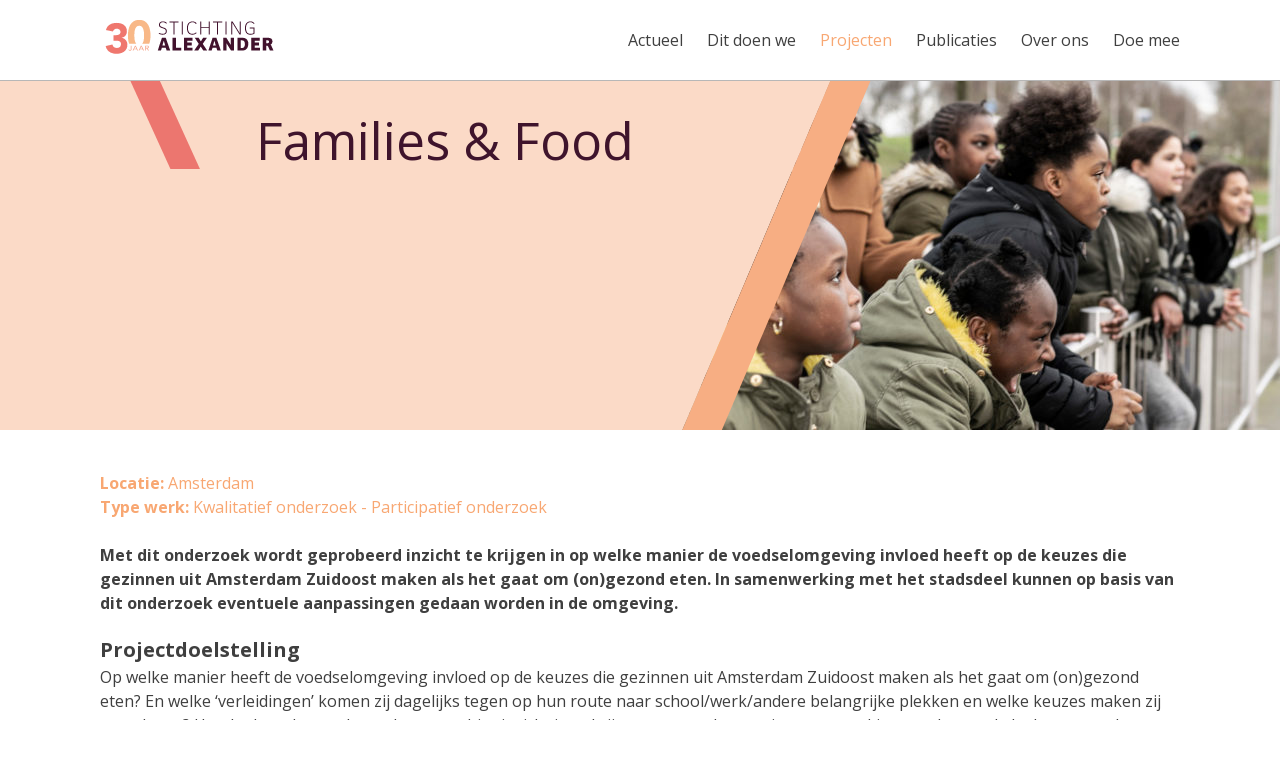

--- FILE ---
content_type: text/html; charset=UTF-8
request_url: https://st-alexander.nl/project/families-food/
body_size: 9734
content:
<!doctype html>
<html lang="nl-NL">
<head>	
	<meta charset="UTF-8">
	<meta name="viewport" content="width=device-width, initial-scale=1">
	<link rel="profile" href="https://gmpg.org/xfn/11">
	<title>Families &#038; Food &#8211; Stichting Alexander</title>
<meta name='robots' content='max-image-preview:large' />
<link rel='dns-prefetch' href='//www.googletagmanager.com' />
<link rel="alternate" type="application/rss+xml" title="Stichting Alexander &raquo; feed" href="https://st-alexander.nl/feed/" />
<link rel="alternate" title="oEmbed (JSON)" type="application/json+oembed" href="https://st-alexander.nl/wp-json/oembed/1.0/embed?url=https%3A%2F%2Fst-alexander.nl%2Fproject%2Ffamilies-food%2F" />
<link rel="alternate" title="oEmbed (XML)" type="text/xml+oembed" href="https://st-alexander.nl/wp-json/oembed/1.0/embed?url=https%3A%2F%2Fst-alexander.nl%2Fproject%2Ffamilies-food%2F&#038;format=xml" />
<style id='wp-img-auto-sizes-contain-inline-css'>
img:is([sizes=auto i],[sizes^="auto," i]){contain-intrinsic-size:3000px 1500px}
/*# sourceURL=wp-img-auto-sizes-contain-inline-css */
</style>
<style id='wp-emoji-styles-inline-css'>

	img.wp-smiley, img.emoji {
		display: inline !important;
		border: none !important;
		box-shadow: none !important;
		height: 1em !important;
		width: 1em !important;
		margin: 0 0.07em !important;
		vertical-align: -0.1em !important;
		background: none !important;
		padding: 0 !important;
	}
/*# sourceURL=wp-emoji-styles-inline-css */
</style>
<style id='wp-block-library-inline-css'>
:root{--wp-block-synced-color:#7a00df;--wp-block-synced-color--rgb:122,0,223;--wp-bound-block-color:var(--wp-block-synced-color);--wp-editor-canvas-background:#ddd;--wp-admin-theme-color:#007cba;--wp-admin-theme-color--rgb:0,124,186;--wp-admin-theme-color-darker-10:#006ba1;--wp-admin-theme-color-darker-10--rgb:0,107,160.5;--wp-admin-theme-color-darker-20:#005a87;--wp-admin-theme-color-darker-20--rgb:0,90,135;--wp-admin-border-width-focus:2px}@media (min-resolution:192dpi){:root{--wp-admin-border-width-focus:1.5px}}.wp-element-button{cursor:pointer}:root .has-very-light-gray-background-color{background-color:#eee}:root .has-very-dark-gray-background-color{background-color:#313131}:root .has-very-light-gray-color{color:#eee}:root .has-very-dark-gray-color{color:#313131}:root .has-vivid-green-cyan-to-vivid-cyan-blue-gradient-background{background:linear-gradient(135deg,#00d084,#0693e3)}:root .has-purple-crush-gradient-background{background:linear-gradient(135deg,#34e2e4,#4721fb 50%,#ab1dfe)}:root .has-hazy-dawn-gradient-background{background:linear-gradient(135deg,#faaca8,#dad0ec)}:root .has-subdued-olive-gradient-background{background:linear-gradient(135deg,#fafae1,#67a671)}:root .has-atomic-cream-gradient-background{background:linear-gradient(135deg,#fdd79a,#004a59)}:root .has-nightshade-gradient-background{background:linear-gradient(135deg,#330968,#31cdcf)}:root .has-midnight-gradient-background{background:linear-gradient(135deg,#020381,#2874fc)}:root{--wp--preset--font-size--normal:16px;--wp--preset--font-size--huge:42px}.has-regular-font-size{font-size:1em}.has-larger-font-size{font-size:2.625em}.has-normal-font-size{font-size:var(--wp--preset--font-size--normal)}.has-huge-font-size{font-size:var(--wp--preset--font-size--huge)}.has-text-align-center{text-align:center}.has-text-align-left{text-align:left}.has-text-align-right{text-align:right}.has-fit-text{white-space:nowrap!important}#end-resizable-editor-section{display:none}.aligncenter{clear:both}.items-justified-left{justify-content:flex-start}.items-justified-center{justify-content:center}.items-justified-right{justify-content:flex-end}.items-justified-space-between{justify-content:space-between}.screen-reader-text{border:0;clip-path:inset(50%);height:1px;margin:-1px;overflow:hidden;padding:0;position:absolute;width:1px;word-wrap:normal!important}.screen-reader-text:focus{background-color:#ddd;clip-path:none;color:#444;display:block;font-size:1em;height:auto;left:5px;line-height:normal;padding:15px 23px 14px;text-decoration:none;top:5px;width:auto;z-index:100000}html :where(.has-border-color){border-style:solid}html :where([style*=border-top-color]){border-top-style:solid}html :where([style*=border-right-color]){border-right-style:solid}html :where([style*=border-bottom-color]){border-bottom-style:solid}html :where([style*=border-left-color]){border-left-style:solid}html :where([style*=border-width]){border-style:solid}html :where([style*=border-top-width]){border-top-style:solid}html :where([style*=border-right-width]){border-right-style:solid}html :where([style*=border-bottom-width]){border-bottom-style:solid}html :where([style*=border-left-width]){border-left-style:solid}html :where(img[class*=wp-image-]){height:auto;max-width:100%}:where(figure){margin:0 0 1em}html :where(.is-position-sticky){--wp-admin--admin-bar--position-offset:var(--wp-admin--admin-bar--height,0px)}@media screen and (max-width:600px){html :where(.is-position-sticky){--wp-admin--admin-bar--position-offset:0px}}

/*# sourceURL=wp-block-library-inline-css */
</style><style id='wp-block-heading-inline-css'>
h1:where(.wp-block-heading).has-background,h2:where(.wp-block-heading).has-background,h3:where(.wp-block-heading).has-background,h4:where(.wp-block-heading).has-background,h5:where(.wp-block-heading).has-background,h6:where(.wp-block-heading).has-background{padding:1.25em 2.375em}h1.has-text-align-left[style*=writing-mode]:where([style*=vertical-lr]),h1.has-text-align-right[style*=writing-mode]:where([style*=vertical-rl]),h2.has-text-align-left[style*=writing-mode]:where([style*=vertical-lr]),h2.has-text-align-right[style*=writing-mode]:where([style*=vertical-rl]),h3.has-text-align-left[style*=writing-mode]:where([style*=vertical-lr]),h3.has-text-align-right[style*=writing-mode]:where([style*=vertical-rl]),h4.has-text-align-left[style*=writing-mode]:where([style*=vertical-lr]),h4.has-text-align-right[style*=writing-mode]:where([style*=vertical-rl]),h5.has-text-align-left[style*=writing-mode]:where([style*=vertical-lr]),h5.has-text-align-right[style*=writing-mode]:where([style*=vertical-rl]),h6.has-text-align-left[style*=writing-mode]:where([style*=vertical-lr]),h6.has-text-align-right[style*=writing-mode]:where([style*=vertical-rl]){rotate:180deg}
/*# sourceURL=https://st-alexander.nl/wp-includes/blocks/heading/style.min.css */
</style>
<style id='wp-block-list-inline-css'>
ol,ul{box-sizing:border-box}:root :where(.wp-block-list.has-background){padding:1.25em 2.375em}
/*# sourceURL=https://st-alexander.nl/wp-includes/blocks/list/style.min.css */
</style>
<style id='wp-block-paragraph-inline-css'>
.is-small-text{font-size:.875em}.is-regular-text{font-size:1em}.is-large-text{font-size:2.25em}.is-larger-text{font-size:3em}.has-drop-cap:not(:focus):first-letter{float:left;font-size:8.4em;font-style:normal;font-weight:100;line-height:.68;margin:.05em .1em 0 0;text-transform:uppercase}body.rtl .has-drop-cap:not(:focus):first-letter{float:none;margin-left:.1em}p.has-drop-cap.has-background{overflow:hidden}:root :where(p.has-background){padding:1.25em 2.375em}:where(p.has-text-color:not(.has-link-color)) a{color:inherit}p.has-text-align-left[style*="writing-mode:vertical-lr"],p.has-text-align-right[style*="writing-mode:vertical-rl"]{rotate:180deg}
/*# sourceURL=https://st-alexander.nl/wp-includes/blocks/paragraph/style.min.css */
</style>
<style id='global-styles-inline-css'>
:root{--wp--preset--aspect-ratio--square: 1;--wp--preset--aspect-ratio--4-3: 4/3;--wp--preset--aspect-ratio--3-4: 3/4;--wp--preset--aspect-ratio--3-2: 3/2;--wp--preset--aspect-ratio--2-3: 2/3;--wp--preset--aspect-ratio--16-9: 16/9;--wp--preset--aspect-ratio--9-16: 9/16;--wp--preset--color--black: #3f3f3f;--wp--preset--color--cyan-bluish-gray: #abb8c3;--wp--preset--color--white: #ffffff;--wp--preset--color--pale-pink: #f78da7;--wp--preset--color--vivid-red: #cf2e2e;--wp--preset--color--luminous-vivid-orange: #ff6900;--wp--preset--color--luminous-vivid-amber: #fcb900;--wp--preset--color--light-green-cyan: #7bdcb5;--wp--preset--color--vivid-green-cyan: #00d084;--wp--preset--color--pale-cyan-blue: #8ed1fc;--wp--preset--color--vivid-cyan-blue: #0693e3;--wp--preset--color--vivid-purple: #9b51e0;--wp--preset--color--red: #E8605A;--wp--preset--color--orange: #F8A772;--wp--preset--color--purple: #420F3A;--wp--preset--gradient--vivid-cyan-blue-to-vivid-purple: linear-gradient(135deg,rgb(6,147,227) 0%,rgb(155,81,224) 100%);--wp--preset--gradient--light-green-cyan-to-vivid-green-cyan: linear-gradient(135deg,rgb(122,220,180) 0%,rgb(0,208,130) 100%);--wp--preset--gradient--luminous-vivid-amber-to-luminous-vivid-orange: linear-gradient(135deg,rgb(252,185,0) 0%,rgb(255,105,0) 100%);--wp--preset--gradient--luminous-vivid-orange-to-vivid-red: linear-gradient(135deg,rgb(255,105,0) 0%,rgb(207,46,46) 100%);--wp--preset--gradient--very-light-gray-to-cyan-bluish-gray: linear-gradient(135deg,rgb(238,238,238) 0%,rgb(169,184,195) 100%);--wp--preset--gradient--cool-to-warm-spectrum: linear-gradient(135deg,rgb(74,234,220) 0%,rgb(151,120,209) 20%,rgb(207,42,186) 40%,rgb(238,44,130) 60%,rgb(251,105,98) 80%,rgb(254,248,76) 100%);--wp--preset--gradient--blush-light-purple: linear-gradient(135deg,rgb(255,206,236) 0%,rgb(152,150,240) 100%);--wp--preset--gradient--blush-bordeaux: linear-gradient(135deg,rgb(254,205,165) 0%,rgb(254,45,45) 50%,rgb(107,0,62) 100%);--wp--preset--gradient--luminous-dusk: linear-gradient(135deg,rgb(255,203,112) 0%,rgb(199,81,192) 50%,rgb(65,88,208) 100%);--wp--preset--gradient--pale-ocean: linear-gradient(135deg,rgb(255,245,203) 0%,rgb(182,227,212) 50%,rgb(51,167,181) 100%);--wp--preset--gradient--electric-grass: linear-gradient(135deg,rgb(202,248,128) 0%,rgb(113,206,126) 100%);--wp--preset--gradient--midnight: linear-gradient(135deg,rgb(2,3,129) 0%,rgb(40,116,252) 100%);--wp--preset--font-size--small: 13px;--wp--preset--font-size--medium: 20px;--wp--preset--font-size--large: 36px;--wp--preset--font-size--x-large: 42px;--wp--preset--spacing--20: 0.44rem;--wp--preset--spacing--30: 0.67rem;--wp--preset--spacing--40: 1rem;--wp--preset--spacing--50: 1.5rem;--wp--preset--spacing--60: 2.25rem;--wp--preset--spacing--70: 3.38rem;--wp--preset--spacing--80: 5.06rem;--wp--preset--shadow--natural: 6px 6px 9px rgba(0, 0, 0, 0.2);--wp--preset--shadow--deep: 12px 12px 50px rgba(0, 0, 0, 0.4);--wp--preset--shadow--sharp: 6px 6px 0px rgba(0, 0, 0, 0.2);--wp--preset--shadow--outlined: 6px 6px 0px -3px rgb(255, 255, 255), 6px 6px rgb(0, 0, 0);--wp--preset--shadow--crisp: 6px 6px 0px rgb(0, 0, 0);}:where(.is-layout-flex){gap: 0.5em;}:where(.is-layout-grid){gap: 0.5em;}body .is-layout-flex{display: flex;}.is-layout-flex{flex-wrap: wrap;align-items: center;}.is-layout-flex > :is(*, div){margin: 0;}body .is-layout-grid{display: grid;}.is-layout-grid > :is(*, div){margin: 0;}:where(.wp-block-columns.is-layout-flex){gap: 2em;}:where(.wp-block-columns.is-layout-grid){gap: 2em;}:where(.wp-block-post-template.is-layout-flex){gap: 1.25em;}:where(.wp-block-post-template.is-layout-grid){gap: 1.25em;}.has-black-color{color: var(--wp--preset--color--black) !important;}.has-cyan-bluish-gray-color{color: var(--wp--preset--color--cyan-bluish-gray) !important;}.has-white-color{color: var(--wp--preset--color--white) !important;}.has-pale-pink-color{color: var(--wp--preset--color--pale-pink) !important;}.has-vivid-red-color{color: var(--wp--preset--color--vivid-red) !important;}.has-luminous-vivid-orange-color{color: var(--wp--preset--color--luminous-vivid-orange) !important;}.has-luminous-vivid-amber-color{color: var(--wp--preset--color--luminous-vivid-amber) !important;}.has-light-green-cyan-color{color: var(--wp--preset--color--light-green-cyan) !important;}.has-vivid-green-cyan-color{color: var(--wp--preset--color--vivid-green-cyan) !important;}.has-pale-cyan-blue-color{color: var(--wp--preset--color--pale-cyan-blue) !important;}.has-vivid-cyan-blue-color{color: var(--wp--preset--color--vivid-cyan-blue) !important;}.has-vivid-purple-color{color: var(--wp--preset--color--vivid-purple) !important;}.has-black-background-color{background-color: var(--wp--preset--color--black) !important;}.has-cyan-bluish-gray-background-color{background-color: var(--wp--preset--color--cyan-bluish-gray) !important;}.has-white-background-color{background-color: var(--wp--preset--color--white) !important;}.has-pale-pink-background-color{background-color: var(--wp--preset--color--pale-pink) !important;}.has-vivid-red-background-color{background-color: var(--wp--preset--color--vivid-red) !important;}.has-luminous-vivid-orange-background-color{background-color: var(--wp--preset--color--luminous-vivid-orange) !important;}.has-luminous-vivid-amber-background-color{background-color: var(--wp--preset--color--luminous-vivid-amber) !important;}.has-light-green-cyan-background-color{background-color: var(--wp--preset--color--light-green-cyan) !important;}.has-vivid-green-cyan-background-color{background-color: var(--wp--preset--color--vivid-green-cyan) !important;}.has-pale-cyan-blue-background-color{background-color: var(--wp--preset--color--pale-cyan-blue) !important;}.has-vivid-cyan-blue-background-color{background-color: var(--wp--preset--color--vivid-cyan-blue) !important;}.has-vivid-purple-background-color{background-color: var(--wp--preset--color--vivid-purple) !important;}.has-black-border-color{border-color: var(--wp--preset--color--black) !important;}.has-cyan-bluish-gray-border-color{border-color: var(--wp--preset--color--cyan-bluish-gray) !important;}.has-white-border-color{border-color: var(--wp--preset--color--white) !important;}.has-pale-pink-border-color{border-color: var(--wp--preset--color--pale-pink) !important;}.has-vivid-red-border-color{border-color: var(--wp--preset--color--vivid-red) !important;}.has-luminous-vivid-orange-border-color{border-color: var(--wp--preset--color--luminous-vivid-orange) !important;}.has-luminous-vivid-amber-border-color{border-color: var(--wp--preset--color--luminous-vivid-amber) !important;}.has-light-green-cyan-border-color{border-color: var(--wp--preset--color--light-green-cyan) !important;}.has-vivid-green-cyan-border-color{border-color: var(--wp--preset--color--vivid-green-cyan) !important;}.has-pale-cyan-blue-border-color{border-color: var(--wp--preset--color--pale-cyan-blue) !important;}.has-vivid-cyan-blue-border-color{border-color: var(--wp--preset--color--vivid-cyan-blue) !important;}.has-vivid-purple-border-color{border-color: var(--wp--preset--color--vivid-purple) !important;}.has-vivid-cyan-blue-to-vivid-purple-gradient-background{background: var(--wp--preset--gradient--vivid-cyan-blue-to-vivid-purple) !important;}.has-light-green-cyan-to-vivid-green-cyan-gradient-background{background: var(--wp--preset--gradient--light-green-cyan-to-vivid-green-cyan) !important;}.has-luminous-vivid-amber-to-luminous-vivid-orange-gradient-background{background: var(--wp--preset--gradient--luminous-vivid-amber-to-luminous-vivid-orange) !important;}.has-luminous-vivid-orange-to-vivid-red-gradient-background{background: var(--wp--preset--gradient--luminous-vivid-orange-to-vivid-red) !important;}.has-very-light-gray-to-cyan-bluish-gray-gradient-background{background: var(--wp--preset--gradient--very-light-gray-to-cyan-bluish-gray) !important;}.has-cool-to-warm-spectrum-gradient-background{background: var(--wp--preset--gradient--cool-to-warm-spectrum) !important;}.has-blush-light-purple-gradient-background{background: var(--wp--preset--gradient--blush-light-purple) !important;}.has-blush-bordeaux-gradient-background{background: var(--wp--preset--gradient--blush-bordeaux) !important;}.has-luminous-dusk-gradient-background{background: var(--wp--preset--gradient--luminous-dusk) !important;}.has-pale-ocean-gradient-background{background: var(--wp--preset--gradient--pale-ocean) !important;}.has-electric-grass-gradient-background{background: var(--wp--preset--gradient--electric-grass) !important;}.has-midnight-gradient-background{background: var(--wp--preset--gradient--midnight) !important;}.has-small-font-size{font-size: var(--wp--preset--font-size--small) !important;}.has-medium-font-size{font-size: var(--wp--preset--font-size--medium) !important;}.has-large-font-size{font-size: var(--wp--preset--font-size--large) !important;}.has-x-large-font-size{font-size: var(--wp--preset--font-size--x-large) !important;}
/*# sourceURL=global-styles-inline-css */
</style>

<style id='classic-theme-styles-inline-css'>
/*! This file is auto-generated */
.wp-block-button__link{color:#fff;background-color:#32373c;border-radius:9999px;box-shadow:none;text-decoration:none;padding:calc(.667em + 2px) calc(1.333em + 2px);font-size:1.125em}.wp-block-file__button{background:#32373c;color:#fff;text-decoration:none}
/*# sourceURL=/wp-includes/css/classic-themes.min.css */
</style>
<link rel='stylesheet' id='awb-css' href='https://st-alexander.nl/wp-content/plugins/advanced-backgrounds/assets/awb/awb.min.css?ver=1.12.8' media='all' />
<link rel='stylesheet' id='search-filter-plugin-styles-css' href='https://st-alexander.nl/wp-content/plugins/search-filter-pro/public/assets/css/search-filter.min.css?ver=2.5.21' media='all' />
<link rel='stylesheet' id='haicu26-style-css' href='https://st-alexander.nl/wp-content/themes/haicu26_stalex/style.css?ver=1.0.0' media='all' />
<link rel='stylesheet' id='mytheme-blocks-css' href='https://st-alexander.nl/wp-content/themes/haicu26_stalex/style-blocks.css?ver=6.9' media='all' />
<link rel='stylesheet' id='wp-pagenavi-css' href='https://st-alexander.nl/wp-content/plugins/wp-pagenavi/pagenavi-css.css?ver=2.70' media='all' />
<script src="https://st-alexander.nl/wp-includes/js/jquery/jquery.min.js?ver=3.7.1" id="jquery-core-js"></script>
<script src="https://st-alexander.nl/wp-includes/js/jquery/jquery-migrate.min.js?ver=3.4.1" id="jquery-migrate-js"></script>
<script id="search-filter-plugin-build-js-extra">
var SF_LDATA = {"ajax_url":"https://st-alexander.nl/wp-admin/admin-ajax.php","home_url":"https://st-alexander.nl/","extensions":[]};
//# sourceURL=search-filter-plugin-build-js-extra
</script>
<script src="https://st-alexander.nl/wp-content/plugins/search-filter-pro/public/assets/js/search-filter-build.min.js?ver=2.5.21" id="search-filter-plugin-build-js"></script>
<script src="https://st-alexander.nl/wp-content/plugins/search-filter-pro/public/assets/js/chosen.jquery.min.js?ver=2.5.21" id="search-filter-plugin-chosen-js"></script>

<!-- Google tag (gtag.js) snippet toegevoegd door Site Kit -->
<!-- Google Analytics snippet toegevoegd door Site Kit -->
<script src="https://www.googletagmanager.com/gtag/js?id=GT-KTPL9WB" id="google_gtagjs-js" async></script>
<script id="google_gtagjs-js-after">
window.dataLayer = window.dataLayer || [];function gtag(){dataLayer.push(arguments);}
gtag("set","linker",{"domains":["st-alexander.nl"]});
gtag("js", new Date());
gtag("set", "developer_id.dZTNiMT", true);
gtag("config", "GT-KTPL9WB");
//# sourceURL=google_gtagjs-js-after
</script>
<link rel="https://api.w.org/" href="https://st-alexander.nl/wp-json/" /><link rel="alternate" title="JSON" type="application/json" href="https://st-alexander.nl/wp-json/wp/v2/project/560" /><link rel="EditURI" type="application/rsd+xml" title="RSD" href="https://st-alexander.nl/xmlrpc.php?rsd" />
<meta name="generator" content="WordPress 6.9" />
<link rel="canonical" href="https://st-alexander.nl/project/families-food/" />
<link rel='shortlink' href='https://st-alexander.nl/?p=560' />
<meta name="generator" content="Site Kit by Google 1.168.0" /><link rel="icon" href="https://st-alexander.nl/wp-content/uploads/2020/08/cropped-favicon-1-32x32.png" sizes="32x32" />
<link rel="icon" href="https://st-alexander.nl/wp-content/uploads/2020/08/cropped-favicon-1-192x192.png" sizes="192x192" />
<link rel="apple-touch-icon" href="https://st-alexander.nl/wp-content/uploads/2020/08/cropped-favicon-1-180x180.png" />
<meta name="msapplication-TileImage" content="https://st-alexander.nl/wp-content/uploads/2020/08/cropped-favicon-1-270x270.png" />
	<link href="https://fonts.googleapis.com/css2?family=Open+Sans+Condensed:wght@700&family=Open+Sans:ital,wght@0,400;0,700;1,400&display=swap" rel="stylesheet">
</head>

<body class="wp-singular project-template-default single single-project postid-560 wp-theme-haicu26_stalex no-sidebar">
<div id="page" class="site">
	<a class="skip-link screen-reader-text" href="#primary">Skip to content</a>
	
	<header id="masthead" class="site-header">
		<div class="header-innerwrap">
			<div class="flexwrap">
				<div class="site-branding col">
					<a href="https://st-alexander.nl/" rel="home"><img src="https://st-alexander.nl/wp-content/themes/haicu26_stalex/images/StichtingAlexander_Logo_30.svg" alt="Stichting Alexander Logo"></a>
				</div><!-- .site-branding -->

				<nav id="site-navigation" class="main-navigation col">
					<button id="nav-icon4" class="menu-toggle" aria-controls="primary-menu" aria-expanded="false">
						  <span></span>
  						<span></span>
  						<span></span>
					</button>
					<div class="menu-menu-1-container"><ul id="primary-menu" class="menu"><li id="menu-item-25" class="menu-item menu-item-type-post_type menu-item-object-page current_page_parent menu-item-25"><a href="https://st-alexander.nl/actueel/" data-ps2id-api="true">Actueel</a></li>
<li id="menu-item-26" class="menu-item menu-item-type-post_type menu-item-object-page menu-item-has-children menu-item-26"><a href="https://st-alexander.nl/dit-doen-we/" data-ps2id-api="true">Dit doen we</a>
<ul class="sub-menu">
	<li id="menu-item-384" class="menu-item menu-item-type-custom menu-item-object-custom menu-item-384"><a href="https://st-alexander.nl/dit-doen-we/#kwalitatief-onderzoek" data-ps2id-api="true">Kwalitatief onderzoek</a></li>
	<li id="menu-item-84" class="menu-item menu-item-type-custom menu-item-object-custom menu-item-84"><a href="https://st-alexander.nl/dit-doen-we/#participatief-onderzoek" data-ps2id-api="true">Participatief onderzoek</a></li>
	<li id="menu-item-85" class="menu-item menu-item-type-custom menu-item-object-custom menu-item-85"><a href="https://st-alexander.nl/dit-doen-we/#trainen-coachen" data-ps2id-api="true">Trainen en coachen</a></li>
	<li id="menu-item-86" class="menu-item menu-item-type-custom menu-item-object-custom menu-item-86"><a href="https://st-alexander.nl/dit-doen-we/#proces-begeleiden" data-ps2id-api="true">Proces begeleiden</a></li>
</ul>
</li>
<li id="menu-item-27" class="menu-item menu-item-type-post_type menu-item-object-page menu-item-27"><a href="https://st-alexander.nl/projecten/" data-ps2id-api="true">Projecten</a></li>
<li id="menu-item-28" class="menu-item menu-item-type-post_type menu-item-object-page menu-item-28"><a href="https://st-alexander.nl/publicaties/" data-ps2id-api="true">Publicaties</a></li>
<li id="menu-item-29" class="menu-item menu-item-type-post_type menu-item-object-page menu-item-has-children menu-item-29"><a href="https://st-alexander.nl/over-ons/" data-ps2id-api="true">Over ons</a>
<ul class="sub-menu">
	<li id="menu-item-362" class="menu-item menu-item-type-post_type menu-item-object-page menu-item-362"><a href="https://st-alexander.nl/over-ons/" data-ps2id-api="true">Missie</a></li>
	<li id="menu-item-213" class="menu-item menu-item-type-post_type menu-item-object-page menu-item-213"><a href="https://st-alexander.nl/over-ons/team/" data-ps2id-api="true">Team &#038; bestuur</a></li>
	<li id="menu-item-294" class="menu-item menu-item-type-post_type menu-item-object-page menu-item-294"><a href="https://st-alexander.nl/over-ons/samenwerkingspartners-en-opdrachtgevers/" data-ps2id-api="true">Partners</a></li>
	<li id="menu-item-293" class="menu-item menu-item-type-post_type menu-item-object-page menu-item-293"><a href="https://st-alexander.nl/over-ons/contact/" data-ps2id-api="true">Contact</a></li>
	<li id="menu-item-812" class="menu-item menu-item-type-post_type menu-item-object-page menu-item-812"><a href="https://st-alexander.nl/over-ons/vacatures/" data-ps2id-api="true">Vacatures &#038; stage</a></li>
	<li id="menu-item-1598" class="menu-item menu-item-type-post_type menu-item-object-page menu-item-1598"><a href="https://st-alexander.nl/over-ons/english/" data-ps2id-api="true">English</a></li>
</ul>
</li>
<li id="menu-item-295" class="menu-item menu-item-type-taxonomy menu-item-object-category menu-item-295"><a href="https://st-alexander.nl/category/doe-mee/" data-ps2id-api="true">Doe mee</a></li>
</ul></div>				</nav><!-- #site-navigation -->
			</div>
		</div>
	</header><!-- #masthead -->

	<main id="primary" class="site-main">
						<div class="banner" style="background-image: url('https://st-alexander.nl/wp-content/themes/haicu26_stalex/images/header-news.svg'),url('https://st-alexander.nl/wp-content/uploads/2020/10/Nina-de-Laat-600x350.jpg')">
					<div class="banner-slash1"></div>
					<div class="banner-title">Families &#038; Food</div>
				</div>
				<div class="innerwrap">
		<article id="post-560" class="post-560 project type-project status-publish has-post-thumbnail hentry type_werk-kwalitatief-onderzoek type_werk-participatief-onderzoek werkveld-lokaal-beleid">
	<header class="entry-header">
		<div class="entry-meta">
							<strong>Locatie:</strong> Amsterdam 														<br /><strong>Type werk:</strong> 
 		    					Kwalitatief onderzoek - Participatief onderzoek  		  		</div>
		<h1 class="entry-title">Families &#038; Food</h1>	</header><!-- .entry-header -->
	<div class="entry-content">
		
<p><strong>Met dit onderzoek wordt geprobeerd inzicht te krijgen in op welke manier de voedselomgeving invloed heeft op de keuzes die gezinnen uit Amsterdam Zuidoost maken als het gaat om (on)gezond eten. In samenwerking met het stadsdeel kunnen op basis van dit onderzoek eventuele aanpassingen gedaan worden in de omgeving. </strong></p>



<h3 class="wp-block-heading">Projectdoelstelling</h3>



<p>Op welke manier heeft de voedselomgeving invloed op de keuzes die gezinnen uit Amsterdam Zuidoost maken als het gaat om (on)gezond eten? En welke ‘verleidingen’ komen zij dagelijks tegen op hun route naar school/werk/andere belangrijke plekken en welke keuzes maken zij vervolgens? Het doel van het onderzoek was om hier inzicht in te krijgen en vervolgens – in samenwerking met het stadsdeel – eventuele interventies te kunnen plegen in deze omgeving.</p>



<h3 class="wp-block-heading">Urgentie</h3>



<p>Een gezond gewicht voor alle Amsterdamse kinderen, dat is het uitgangspunt van de Amsterdamse Aanpak Gezond Gewicht (AAGG). En om gezond op te kunnen opgroeien hebben kinderen de inzet van iedereen nodig. Ten eerste die van het kind en de ouders zelf, maar ook die van professionals in het onderwijs, de zorg, welzijn- en buurtorganisaties, sportclubs en bedrijven. Met de AAGG werkt de gemeente Amsterdam samen met andere partijen aan een gezond gewicht voor de Amsterdamse jeugd. In het kader daarvan is in 2020 het Families &amp; Food project uitgevoerd.</p>



<h3 class="wp-block-heading">Strategie</h3>



<p>Wij waren in dit onderzoek verantwoordelijk voor een deel van de dataverzameling. 20 gezinnen zijn gevolgd en zij hebben door middel van verschillinde methoden input geleverd:</p>



<ul class="wp-block-list"><li>Photovoice</li><li>Meelopen tijdens veel genomen routes</li><li>Diepte-interview</li></ul>



<p>Verder hebben wij een middag met 14 kinderen begeleid, die samen met de stadsdeelvoorzitter van Zuidoost veelgenomen routes hebben gelopen. Ondertussen hadden zij de mogelijkheid om te laten zien en te vertellen over ‘verleidingen’ en eetgelegenheden die zij onderweg tegenkomen, hoe zij daar mee om gaan en de keuzes die zij (of hun ouders) daarover maken.</p>



<h3 class="wp-block-heading">Opdrachtgever &amp; partners</h3>



<p>Opdrachtgever: GGD Amsterdam</p>



<h3 class="wp-block-heading">Looptijd</h3>



<p>2020</p>



<h3 class="wp-block-heading">Meer weten?</h3>



<p>Neem voor meer informatie over het Families &amp; Food project contact op met Nickey van den Berg (<a href="mailto:vandenberg@st-alexander.nl">vandenberg@st-alexander.nl</a>).</p>



<p><sub>Beeld: Nina de Laat</sub></p>



<p></p>
	</div><!-- .entry-content -->
</article><!-- #post-560 -->


		
		</div>
	</main><!-- #main -->


	<footer id="colophon" class="site-footer">
		<div class="footer-innerwrap">
			<div class="banner-slash2"></div>
			<div class="footer-widgets">
				<div class="widgetswrap">
					<section id="text-2" class="widget widget_text"><h3 class="widget-title">Contact</h3>			<div class="textwidget"><p>Stichting Alexander maakt sinds 1 oktober 2024 deel uit van <a href="https://www.emma.nl/">EMMA</a>.</p>
<p>Daar zetten wij ons nog steeds in om de stem van jongeren te versterken in beleid, onderzoek en praktijk.</p>
<p>Neem voor meer informatie contact op met:</p>
<p>Ivet Pieper (voormalig directeur)<br />
<a href="mailto:pieper@st-alexander.nl">pieper@emma.nl</a><br />
06-248 11 620</p>
<p>Contactgegevens <a href="https://st-alexander.nl/over-ons/team/">teamleden</a></p>
<p><a href="/disclaimer">Disclaimer</a></p>
</div>
		</section><section id="nav_menu-2" class="widget widget_nav_menu"><h3 class="widget-title">Ga naar</h3><div class="menu-menu-1-container"><ul id="menu-menu-1" class="menu"><li class="menu-item menu-item-type-post_type menu-item-object-page current_page_parent menu-item-25"><a href="https://st-alexander.nl/actueel/" data-ps2id-api="true">Actueel</a></li>
<li class="menu-item menu-item-type-post_type menu-item-object-page menu-item-has-children menu-item-26"><a href="https://st-alexander.nl/dit-doen-we/" data-ps2id-api="true">Dit doen we</a>
<ul class="sub-menu">
	<li class="menu-item menu-item-type-custom menu-item-object-custom menu-item-384"><a href="https://st-alexander.nl/dit-doen-we/#kwalitatief-onderzoek" data-ps2id-api="true">Kwalitatief onderzoek</a></li>
	<li class="menu-item menu-item-type-custom menu-item-object-custom menu-item-84"><a href="https://st-alexander.nl/dit-doen-we/#participatief-onderzoek" data-ps2id-api="true">Participatief onderzoek</a></li>
	<li class="menu-item menu-item-type-custom menu-item-object-custom menu-item-85"><a href="https://st-alexander.nl/dit-doen-we/#trainen-coachen" data-ps2id-api="true">Trainen en coachen</a></li>
	<li class="menu-item menu-item-type-custom menu-item-object-custom menu-item-86"><a href="https://st-alexander.nl/dit-doen-we/#proces-begeleiden" data-ps2id-api="true">Proces begeleiden</a></li>
</ul>
</li>
<li class="menu-item menu-item-type-post_type menu-item-object-page menu-item-27"><a href="https://st-alexander.nl/projecten/" data-ps2id-api="true">Projecten</a></li>
<li class="menu-item menu-item-type-post_type menu-item-object-page menu-item-28"><a href="https://st-alexander.nl/publicaties/" data-ps2id-api="true">Publicaties</a></li>
<li class="menu-item menu-item-type-post_type menu-item-object-page menu-item-has-children menu-item-29"><a href="https://st-alexander.nl/over-ons/" data-ps2id-api="true">Over ons</a>
<ul class="sub-menu">
	<li class="menu-item menu-item-type-post_type menu-item-object-page menu-item-362"><a href="https://st-alexander.nl/over-ons/" data-ps2id-api="true">Missie</a></li>
	<li class="menu-item menu-item-type-post_type menu-item-object-page menu-item-213"><a href="https://st-alexander.nl/over-ons/team/" data-ps2id-api="true">Team &#038; bestuur</a></li>
	<li class="menu-item menu-item-type-post_type menu-item-object-page menu-item-294"><a href="https://st-alexander.nl/over-ons/samenwerkingspartners-en-opdrachtgevers/" data-ps2id-api="true">Partners</a></li>
	<li class="menu-item menu-item-type-post_type menu-item-object-page menu-item-293"><a href="https://st-alexander.nl/over-ons/contact/" data-ps2id-api="true">Contact</a></li>
	<li class="menu-item menu-item-type-post_type menu-item-object-page menu-item-812"><a href="https://st-alexander.nl/over-ons/vacatures/" data-ps2id-api="true">Vacatures &#038; stage</a></li>
	<li class="menu-item menu-item-type-post_type menu-item-object-page menu-item-1598"><a href="https://st-alexander.nl/over-ons/english/" data-ps2id-api="true">English</a></li>
</ul>
</li>
<li class="menu-item menu-item-type-taxonomy menu-item-object-category menu-item-295"><a href="https://st-alexander.nl/category/doe-mee/" data-ps2id-api="true">Doe mee</a></li>
</ul></div></section>				</div>
			</div>
		</div>
</div><!-- #page -->

<script type="speculationrules">
{"prefetch":[{"source":"document","where":{"and":[{"href_matches":"/*"},{"not":{"href_matches":["/wp-*.php","/wp-admin/*","/wp-content/uploads/*","/wp-content/*","/wp-content/plugins/*","/wp-content/themes/haicu26_stalex/*","/*\\?(.+)"]}},{"not":{"selector_matches":"a[rel~=\"nofollow\"]"}},{"not":{"selector_matches":".no-prefetch, .no-prefetch a"}}]},"eagerness":"conservative"}]}
</script>
<script id="page-scroll-to-id-plugin-script-js-extra">
var mPS2id_params = {"instances":{"mPS2id_instance_0":{"selector":"a[href*='#']:not([href='#'])","autoSelectorMenuLinks":"true","excludeSelector":"a[href^='#tab-'], a[href^='#tabs-'], a[data-toggle]:not([data-toggle='tooltip']), a[data-slide], a[data-vc-tabs], a[data-vc-accordion], a.screen-reader-text.skip-link","scrollSpeed":800,"autoScrollSpeed":"true","scrollEasing":"easeInOutQuint","scrollingEasing":"easeOutQuint","forceScrollEasing":"false","pageEndSmoothScroll":"true","stopScrollOnUserAction":"false","autoCorrectScroll":"false","autoCorrectScrollExtend":"false","layout":"vertical","offset":"150","dummyOffset":"false","highlightSelector":"","clickedClass":"mPS2id-clicked","targetClass":"mPS2id-target","highlightClass":"mPS2id-highlight","forceSingleHighlight":"false","keepHighlightUntilNext":"false","highlightByNextTarget":"false","appendHash":"false","scrollToHash":"true","scrollToHashForAll":"true","scrollToHashDelay":0,"scrollToHashUseElementData":"true","scrollToHashRemoveUrlHash":"false","disablePluginBelow":0,"adminDisplayWidgetsId":"true","adminTinyMCEbuttons":"true","unbindUnrelatedClickEvents":"false","unbindUnrelatedClickEventsSelector":"","normalizeAnchorPointTargets":"false","encodeLinks":"false"}},"total_instances":"1","shortcode_class":"_ps2id"};
//# sourceURL=page-scroll-to-id-plugin-script-js-extra
</script>
<script src="https://st-alexander.nl/wp-content/plugins/page-scroll-to-id/js/page-scroll-to-id.min.js?ver=1.7.9" id="page-scroll-to-id-plugin-script-js"></script>
<script src="https://st-alexander.nl/wp-includes/js/jquery/ui/core.min.js?ver=1.13.3" id="jquery-ui-core-js"></script>
<script src="https://st-alexander.nl/wp-includes/js/jquery/ui/datepicker.min.js?ver=1.13.3" id="jquery-ui-datepicker-js"></script>
<script id="jquery-ui-datepicker-js-after">
jQuery(function(jQuery){jQuery.datepicker.setDefaults({"closeText":"Sluiten","currentText":"Vandaag","monthNames":["januari","februari","maart","april","mei","juni","juli","augustus","september","oktober","november","december"],"monthNamesShort":["jan","feb","mrt","apr","mei","jun","jul","aug","sep","okt","nov","dec"],"nextText":"Volgende","prevText":"Vorige","dayNames":["zondag","maandag","dinsdag","woensdag","donderdag","vrijdag","zaterdag"],"dayNamesShort":["zo","ma","di","wo","do","vr","za"],"dayNamesMin":["Z","M","D","W","D","V","Z"],"dateFormat":"d MM yy","firstDay":1,"isRTL":false});});
//# sourceURL=jquery-ui-datepicker-js-after
</script>
<script src="https://st-alexander.nl/wp-content/themes/haicu26_stalex/js/haicu26.js?ver=20200819" id="haicu26-custom-js-js"></script>
<script id="wp-emoji-settings" type="application/json">
{"baseUrl":"https://s.w.org/images/core/emoji/17.0.2/72x72/","ext":".png","svgUrl":"https://s.w.org/images/core/emoji/17.0.2/svg/","svgExt":".svg","source":{"concatemoji":"https://st-alexander.nl/wp-includes/js/wp-emoji-release.min.js?ver=6.9"}}
</script>
<script type="module">
/*! This file is auto-generated */
const a=JSON.parse(document.getElementById("wp-emoji-settings").textContent),o=(window._wpemojiSettings=a,"wpEmojiSettingsSupports"),s=["flag","emoji"];function i(e){try{var t={supportTests:e,timestamp:(new Date).valueOf()};sessionStorage.setItem(o,JSON.stringify(t))}catch(e){}}function c(e,t,n){e.clearRect(0,0,e.canvas.width,e.canvas.height),e.fillText(t,0,0);t=new Uint32Array(e.getImageData(0,0,e.canvas.width,e.canvas.height).data);e.clearRect(0,0,e.canvas.width,e.canvas.height),e.fillText(n,0,0);const a=new Uint32Array(e.getImageData(0,0,e.canvas.width,e.canvas.height).data);return t.every((e,t)=>e===a[t])}function p(e,t){e.clearRect(0,0,e.canvas.width,e.canvas.height),e.fillText(t,0,0);var n=e.getImageData(16,16,1,1);for(let e=0;e<n.data.length;e++)if(0!==n.data[e])return!1;return!0}function u(e,t,n,a){switch(t){case"flag":return n(e,"\ud83c\udff3\ufe0f\u200d\u26a7\ufe0f","\ud83c\udff3\ufe0f\u200b\u26a7\ufe0f")?!1:!n(e,"\ud83c\udde8\ud83c\uddf6","\ud83c\udde8\u200b\ud83c\uddf6")&&!n(e,"\ud83c\udff4\udb40\udc67\udb40\udc62\udb40\udc65\udb40\udc6e\udb40\udc67\udb40\udc7f","\ud83c\udff4\u200b\udb40\udc67\u200b\udb40\udc62\u200b\udb40\udc65\u200b\udb40\udc6e\u200b\udb40\udc67\u200b\udb40\udc7f");case"emoji":return!a(e,"\ud83e\u1fac8")}return!1}function f(e,t,n,a){let r;const o=(r="undefined"!=typeof WorkerGlobalScope&&self instanceof WorkerGlobalScope?new OffscreenCanvas(300,150):document.createElement("canvas")).getContext("2d",{willReadFrequently:!0}),s=(o.textBaseline="top",o.font="600 32px Arial",{});return e.forEach(e=>{s[e]=t(o,e,n,a)}),s}function r(e){var t=document.createElement("script");t.src=e,t.defer=!0,document.head.appendChild(t)}a.supports={everything:!0,everythingExceptFlag:!0},new Promise(t=>{let n=function(){try{var e=JSON.parse(sessionStorage.getItem(o));if("object"==typeof e&&"number"==typeof e.timestamp&&(new Date).valueOf()<e.timestamp+604800&&"object"==typeof e.supportTests)return e.supportTests}catch(e){}return null}();if(!n){if("undefined"!=typeof Worker&&"undefined"!=typeof OffscreenCanvas&&"undefined"!=typeof URL&&URL.createObjectURL&&"undefined"!=typeof Blob)try{var e="postMessage("+f.toString()+"("+[JSON.stringify(s),u.toString(),c.toString(),p.toString()].join(",")+"));",a=new Blob([e],{type:"text/javascript"});const r=new Worker(URL.createObjectURL(a),{name:"wpTestEmojiSupports"});return void(r.onmessage=e=>{i(n=e.data),r.terminate(),t(n)})}catch(e){}i(n=f(s,u,c,p))}t(n)}).then(e=>{for(const n in e)a.supports[n]=e[n],a.supports.everything=a.supports.everything&&a.supports[n],"flag"!==n&&(a.supports.everythingExceptFlag=a.supports.everythingExceptFlag&&a.supports[n]);var t;a.supports.everythingExceptFlag=a.supports.everythingExceptFlag&&!a.supports.flag,a.supports.everything||((t=a.source||{}).concatemoji?r(t.concatemoji):t.wpemoji&&t.twemoji&&(r(t.twemoji),r(t.wpemoji)))});
//# sourceURL=https://st-alexander.nl/wp-includes/js/wp-emoji-loader.min.js
</script>

</body>
</html>


--- FILE ---
content_type: text/css
request_url: https://st-alexander.nl/wp-content/themes/haicu26_stalex/style-blocks.css?ver=6.9
body_size: 262
content:
/* Gutenberg block styles */

p.is-style-intro-text {
	font-size:20px;
	line-height:1.5;
}
p + .wp-block-buttons {
	margin-top:-20px;
}
.wp-block-button .wp-block-button__link {
    margin-top: 10px;
    border: 1px solid #f8a772;
    text-decoration: none;
    display: inline-block;
    padding: 4px 8px;
    text-transform: uppercase;
    font-size: 0.8125rem;
    line-height: 1.2;
    font-weight: 700;
    transition: all 300ms;
}
.wp-block-button .wp-block-button__link:not(.has-border-radius) {
	border-radius:0;
}
.wp-block-button .wp-block-button__link:not(.has-background) {
	background-color:#fff;
}
.wp-block-button .wp-block-button__link:not(.has-text-color) {
    color: #f8a772;
}
.wp-block-button .wp-block-button__link:hover {
    background-color: #f8a772;
    color: #fff;
    transition: all 300ms;
}


--- FILE ---
content_type: image/svg+xml
request_url: https://st-alexander.nl/wp-content/themes/haicu26_stalex/images/header-news.svg
body_size: 334
content:
<svg id="Laag_1" data-name="Laag 1" xmlns="http://www.w3.org/2000/svg" viewBox="0 0 1553.25 393.54"><defs><style>.cls-1,.cls-2{fill:#f7ae83;fill-rule:evenodd;}.cls-1{fill:#fbdac7;isolation:isolate;}</style></defs><g id="Website"><polygon class="cls-1" points="971.19 393.54 0 393.54 0 0 1138.08 0 971.19 393.54"/><path id="Path_98-2" data-name="Path 98-2" class="cls-2" d="M1138.08,0h45.08L1015.64,393.53H971.19Z"/></g></svg>

--- FILE ---
content_type: application/javascript
request_url: https://st-alexander.nl/wp-content/themes/haicu26_stalex/js/haicu26.js?ver=20200819
body_size: 893
content:
jQuery(document).ready(function($) {
	
	
    var $window = $(window);
    function checkWidth() {
        var windowsize = $window.width();
				//console.log($(window).width());
        if (windowsize < 1250) {
            
			$("body").addClass('mobile-menu');
			$("body").removeClass('desktop-menu');
        } 


        else if (windowsize > 1250) {

			$("body").addClass('desktop-menu');
			$("body").removeClass('mobile-menu');

        }
    }
    // Execute on load
    checkWidth();
    // Bind event listener
    $(window).resize(checkWidth);
	
	$('.text-sections .entry-content').css("display", "none");
	
	$('.text-sections .text-section h2').click(function() {
 	 	$(this).closest('.text-section').children('.entry-content').slideToggle(600);
 	 	$(this).closest('.text-section').toggleClass('openup');
 	 	$(this).closest('.text-section').children('h2').toggleClass('openup');
	});


	$(".menu-toggle").click(function(){
		if($(".main-navigation").hasClass('show')) {
			$(".main-navigation").removeClass('show');
			$("body").removeClass('modal-open');
			$(".menu-toggle").removeClass('open');
      } else { 
			$(".main-navigation").addClass('show');
			$("body").addClass('modal-open');
			$(".menu-toggle").addClass('open');
      }
	});   
	
	/* See https://leap-in.com/add-parallax-effect-to-gutenberg-background-image-in-wordpress-5-0-5minssample-attached/ */
  /** change value here to adjust parallax level */
 /* var parallax = -0.5;
  var $bg_images = $(".wp-block-cover.has-parallax");
  var offset_tops = [];
  $bg_images.each(function(i, el) {
    offset_tops.push($(el).offset().top);
  });
  $(window).scroll(function() {
    var dy = $(this).scrollTop();
    $bg_images.each(function(i, el) {
      var ot = offset_tops[i];
      $(el).css("background-position", "50% " + (dy - ot) * parallax + "px");
    });
  });
  */

	
    $("#menu-item-101 a").click(function(){
      if($(".searchbar").hasClass('hide')) {
        $(".searchbar").removeClass('hide');
      } else { 
        $(".searchbar").addClass('hide');
      }
    });
	

	 // Change header class on scroll down
    $win = $(window);
    $filter = $('body');
    $filtercontent = $('.site-header');
		console.log($filtercontent.offset().top);
    $win.scroll(function(){     
        if(!$filter.hasClass('scrolled-up') && $win.scrollTop() < ($filtercontent.offset().top + 200)){
            $filter.addClass("scrolled-up");
        } else if ($filter.hasClass('scrolled-up') && $win.scrollTop() > ($filtercontent.offset().top + 200 )){
            $filter.removeClass("scrolled-up");
        }
    });
  

  
}); /** end jQuery(document) */


--- FILE ---
content_type: image/svg+xml
request_url: https://st-alexander.nl/wp-content/themes/haicu26_stalex/images/StAlex_icons_slash_1.svg
body_size: 169
content:
<svg id="Laag_1" data-name="Laag 1" xmlns="http://www.w3.org/2000/svg" viewBox="0 0 98.95 116.63"><defs><style>.cls-1{fill:#f5a673;fill-rule:evenodd;}</style></defs><path id="Path_60" data-name="Path 60" class="cls-1" d="M0,0,59.49,116.63H99L39.46,0H0"/></svg>